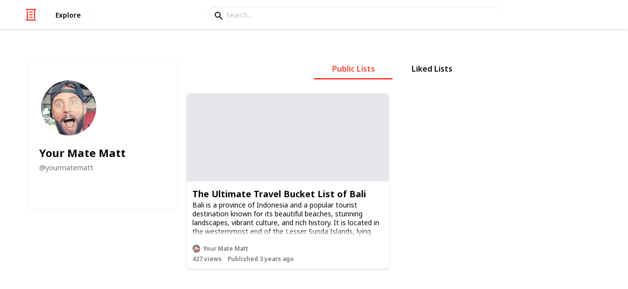

--- FILE ---
content_type: text/html; charset=utf-8
request_url: https://listium.com/@yourmatematt
body_size: 7461
content:
<!doctype html>
<html lang="en-us" class="no-js* -mouse-active MouseInterface -desktop-environment DesktopEnvironment" data-reactroot=""><head><title data-react-helmet="true">Your Mate Matt on Listium</title><meta data-react-helmet="true" charSet="utf-8"/><meta data-react-helmet="true" property="og:title" content="Your Mate Matt on Listium"/><meta data-react-helmet="true" name="description" content="See lists by Your Mate Matt on Listium, the best
       place to create and share all of your lists"/><meta data-react-helmet="true" property="og:description" content="See lists by Your Mate Matt on Listium, the best
       place to create and share all of your lists"/><meta data-react-helmet="true" property="og:image" content="http://listium-res.cloudinary.com/image/upload/v1680586620/bwzdxwvwurcx9ndi1qrl.png"/><meta data-react-helmet="true" property="og:locale" content="en_US"/><meta data-react-helmet="true" property="og:site_name" content="Listium"/><meta data-react-helmet="true" property="og:type" content="website"/><meta data-react-helmet="true" name="twitter:card" content="summary_large_image"/><meta data-react-helmet="true" name="twitter:site" content="@listium"/><meta data-react-helmet="true" name="twitter:title" content="Your Mate Matt on Listium"/><meta data-react-helmet="true" name="twitter:description" content="See lists by Your Mate Matt on Listium, the best
       place to create and share all of your lists"/><meta data-react-helmet="true" name="twitter:image" content="http://listium-res.cloudinary.com/image/upload/v1680586620/bwzdxwvwurcx9ndi1qrl.png"/><meta data-react-helmet="true" name="twitter:image:alt" content="Your Mate Matt on Listium"/><meta data-react-helmet="true" name="twitter:site:id" content="12005917"/><meta property="og:url" content="https://listium.com/@yourmatematt"/><link rel="canonical" href="https://listium.com/@yourmatematt"/><meta name="viewport" content="width=device-width, initial-scale=1.0, maximum-scale=1.0,
    user-scalable=0, viewport-fit=cover"/><meta http-equiv="X-UA-Compatible" content="IE=edge,chrome=1"/><meta http-equiv="Content-Type" content="text/html;charset=utf-8"/><meta http-equiv="Accept-CH" content="DPR, Width"/><link rel="preconnect" href="https://fonts.gstatic.com"/><link rel="preconnect" href="https://fonts.googleapis.com"/><link rel="preconnect" href="https://listium-res.cloudinary.com"/><link rel="preconnect" href="https://securepubads.g.doubleclick.net"/><link rel="dns-prefetch" href="https://securepubads.g.doubleclick.net"/><script>
            ;(function() {
              var svh, svw, html = document.documentElement;
              html.classList.remove('no-js*');
              html.classList.add('js*');
              function setViewportHeightCSSVariable() {
                var _svh = html.clientHeight + "px";
                var _svw = (html.clientWidth) + "px";
                if (_svh !== svh) {
                  svh = _svh;
                  html.style.setProperty("--svh", svh);
                }
                if (_svw !== svw) {
                  svw = _svw;
                  html.style.setProperty("--svw", svw);
                }
              }
              var viewportInterval = setInterval(setViewportHeightCSSVariable, 300);
              setTimeout(function() {
                clearInterval(viewportInterval);
              }, 1500);
              window.addEventListener("resize", setViewportHeightCSSVariable, { passive: true });
            })();
          </script><script>
            if (window.performance) {
              window.ListiumPerformance = {
                // 'SERVER_PREFETCH': XXSERVER_PREFETCHXX,
                // 'SERVER_RENDER_TO_STRING': XXSERVER_RENDER_TO_STRINGXX,
                // 'SERVER_PAGE_GENERATION': XXSERVER_PAGE_GENERATIONXX,
                // 'CLIENT_START': window.performance.now(),
                // 'REQUEST_URL': window.location.href,
              };
            }
            // TD - TECHDEBT - SEE REST OF COMMIT
            window.PANELLED_MODAL_COUNTER = 0;
            window.FIRST_LOADED_PATH = window.location.pathname;
          </script><meta name="google-site-verification" content="HCYaX2DXFgygntVJ74nh_AVOrlj82At6e5AH20Ebcks"/><meta name="norton-safeweb-site-verification" content="qfyls62zpa-2qgostq-ujc8zge13bpr194kmzg8q-csvvvcjp13jr6qf1mbgw8s98666y7rr7cqbcy1m-c7sc3fd2am52kl0s6jmkus9yx98905nuyl0qmz0494ign8t"/><meta name="apple-mobile-web-app-capable" content="yes"/><meta name="theme-color" content="#000000"/><meta name="mobile-web-app-capable" content="yes"/><meta name="apple-mobile-web-app-status-bar-style" content="black-translucent"/><meta name="HandheldFriendly" content="true"/><link rel="shortcut icon" href="https://cdn.listium.com/dc6c14a973d08fcb04d18f678cf6383ddbe91f78/public/assetsApp/images/icons/prod/favicon-32.png" type="image/x-icon"/><link rel="apple-touch-icon" href="https://cdn.listium.com/dc6c14a973d08fcb04d18f678cf6383ddbe91f78/public/assetsApp/images/icons/prod/icon-180.png"/><link rel="apple-touch-icon" sizes="180x180" href="https://cdn.listium.com/dc6c14a973d08fcb04d18f678cf6383ddbe91f78/public/assetsApp/images/icons/prod/icon-180.png"/><link rel="apple-touch-icon" sizes="167x167" href="https://cdn.listium.com/dc6c14a973d08fcb04d18f678cf6383ddbe91f78/public/assetsApp/images/icons/prod/icon-167.png"/><link rel="apple-touch-icon" sizes="152x152" href="https://cdn.listium.com/dc6c14a973d08fcb04d18f678cf6383ddbe91f78/public/assetsApp/images/icons/prod/icon-152.png"/><link rel="apple-touch-icon" sizes="120x120" href="https://cdn.listium.com/dc6c14a973d08fcb04d18f678cf6383ddbe91f78/public/assetsApp/images/icons/prod/icon-120.png"/><link href="https://fonts.googleapis.com/css2?family=Roboto+Condensed:wght@700&amp;family=Noto+Sans:ital,wght@0,300..800;1,300..700&amp;display=swap" rel="stylesheet" type="text/css"/><link rel="stylesheet" href="https://cdn.listium.com/dc6c14a973d08fcb04d18f678cf6383ddbe91f78/public/assetsApp/css/listium-desktop.min.css"/><meta name="listium-logged-in-css" content="https://cdn.listium.com/dc6c14a973d08fcb04d18f678cf6383ddbe91f78/public/assetsApp/css/listium-desktop-logged-in.min.css"/><script>
            ;(function() {
              var loggedInCssPath = document
                .querySelector('meta[name="listium-logged-in-css"]')
                .getAttribute('content');

              try {
                var loggedIn = window.localStorage.getItem('listiumLoggedIn') == 'true';
                if (loggedIn) {
                  var loggedInCss = document.createElement('link');
                  loggedInCss.setAttribute('rel', 'stylesheet');
                  loggedInCss.setAttribute('href', loggedInCssPath);
                  document.head.appendChild(loggedInCss);
                }
              } catch {
              }
            })();
          </script><meta name="p:domain_verify" content="3b4fc272a9e7baf86dc1c6574994a522"/><meta name="app-script-path" content="https://cdn.listium.com/dc6c14a973d08fcb04d18f678cf6383ddbe91f78/public/assetsApp/scripts/app-bundle.js"/><meta name="dependencies-script-path" content="https://cdn.listium.com/dc6c14a973d08fcb04d18f678cf6383ddbe91f78/public/assetsApp/scripts/dependencies-bundle.js"/><link rel="manifest" href="/api/manifest.json?display=minimal-ui&amp;environment=prod"/><script src="https://cdn.onesignal.com/sdks/OneSignalSDK.js" async=""></script><script>
            var OneSignal = window.OneSignal || [];
            OneSignal.push(["init", {
              appId: "55e34330-173e-440c-b61a-e4955f0ea1a3",
              autoRegister: false,
              allowLocalhostAsSecureOrigin: true,
              notifyButton: {
                enable: false
              },
              welcomeNotification: {
                disable: true
              }
            }]);
          </script><script async="" src="https://www.googletagmanager.com/gtag/js?id=G-LJEC0QT2YC"></script><script>
            window.dataLayer = window.dataLayer || [];
            function gtag(){dataLayer.push(arguments);}
            gtag('js', new Date());
            gtag('set', {cookie_flags: 'SameSite=None;Secure'});
            gtag('config', 'G-LJEC0QT2YC', {
              client_storage: 'auto',
              cookie_domain: '.listium.com'
            });
            </script><script type="application/ld+json">{"@context":"http://schema.org","@type":"WebSite","name":"Listium","alternateName":"Listium","url":"https://listium.com"}</script></head><body><div id="listiumApp"><div class="AppLayout has-NavBar is-Mouse"><div class="AppLayout__container"><div id="ad-slot-above-navbar" class="AdSlotMount AdSlotMount--above-navbar AppLayout__adSlotContainer" data-ad-slot="above-navbar"></div><nav class="NavBar"><div class="NavBar__site-panel"><div class="NavBar__list"><div class="NavBarItem NavBarItem--ListiumMark"><a class="NavBarItem__action" href="/" aria-label="Home Page"><div class="NavBarItem__icon"><svg class="icon icon--ListiumMark" role="graphics-symbol" xmlns="http://www.w3.org/2000/svg" width="240" height="240" viewBox="0 0 240 240"><g fill="#F44636"><path d="M36 216V46.8c0-6.627 5.373-12 12-12s12 5.373 12 12V216h156c6.627 0 12 5.373 12 12s-5.373 12-12 12H24c-6.627 0-12-5.373-12-12s5.373-12 12-12h12z"></path><path d="M94.8 78c-6.627 0-12-5.373-12-12s5.373-12 12-12h50.4c6.627 0 12 5.373 12 12s-5.373 12-12 12H94.8zm1.2 54c-6.627 0-12-5.373-12-12s5.373-12 12-12h48c6.627 0 12 5.373 12 12s-5.373 12-12 12H96zm48 30c6.627 0 12 5.373 12 12s-5.373 12-12 12H96c-6.627 0-12-5.373-12-12s5.373-12 12-12h48z"></path><path d="M204 24v170.4c0 6.627-5.373 12-12 12s-12-5.373-12-12V24H24c-6.627 0-12-5.373-12-12S17.373 0 24 0h192c6.627 0 12 5.373 12 12s-5.373 12-12 12h-12z"></path></g></svg></div></a></div><div class="NavBarItem NavBarItem--Explore"><a class="NavBarItem__action" href="/explore" aria-label="Explore"><div class="NavBarItem__title">Explore</div></a></div></div></div><div class="NavBar__searchBoxContainer"><form class="SiteSearchBox"><div class="SiteSearchBox__inputBoxWrapper"><span class="SiteSearchBox__inputBoxSearchIcon"><i class="icon icon--search"></i></span><input type="text" value="" placeholder="Search..." class="SiteSearchBox__input" role="combobox" aria-expanded="false" aria-activedescendant=""/></div></form></div><div class="NavBar__account-panel"><div class="NavBar__list"></div></div></nav><div class="AppLayout__main"><div class="GenericPageContainer GenericPageContainer--withBarContent"><div class="ProfilePage"><div class="ProfilePage__userProfile"><div class="ProfilePageBio"><div class="ProfilePageBio__container"><div class="ProfilePageBio__hero"><img class="Avatar Avatar--large ProfilePageBio__avatar" src="https://listium-res.cloudinary.com/image/upload/w_112,h_112,c_limit,q_auto,f_auto/v1680586620/bwzdxwvwurcx9ndi1qrl.png?type=large"/></div><div class="ProfilePageBio__info"><div class="ProfilePageBio__name"><span>Your Mate Matt</span></div><div class="ProfilePageBio__username">@<!-- -->yourmatematt</div><div class="ProfilePageBio__description"></div><ul class="ProfilePageBio__social-links"></ul><div class="ProfilePageBio__badgesContainer"></div></div></div></div></div><main class="ProfileLists"><div class="Tabs ProfileLists__tabs"><div class="Tab is-active"><button class="Tab__inner"><span class="Tab__text">Public Lists</span></button></div><div class="Tab"><button class="Tab__inner"><span class="Tab__text">Liked Lists</span></button></div></div><section class="ProfileLists__listContainer"><div class="ListTeaser"><div class="ListTeaser__imageContainer"><div class="ImageLoader ImageLoader--loading loading ImageLoader--shimmer ListTeaser__imageLoader"><div class="ImageLoader__placeholder ImageLoader__placeholder--shimmer"></div></div></div><div class="ListTeaser__content"><div class="ListTeaser__bodyWrapper"><div class="ListTeaser__title"><a href="/@yourmatematt/86961/the-ultimate-travel-bucket-list-of-bali">The Ultimate Travel Bucket List of Bali</a></div><div class="ListTeaser__description"><div class="RichTextEditor RichTextEditor--readOnly RichTextEditor--disabled ql-bubble ListTeaser__description"><div class="ql-editor"><p>Bali is a province of Indonesia and a popular tourist destination known for its beautiful beaches, stunning landscapes, vibrant culture, and rich history. It is located in the westernmost end of the Lesser Sunda Islands, lying between Java to the west and Lombok to the east. Bali's capital city is Denpasar, and its population is around 4.2 million people.</p>
<p>Bali is a well-known destination among travellers in Southeast Asia for good reason, despite being its worst kept secret. As someone who has been living on the island for three years, here's my list of the ultimate things you must do when visiting this stunning place.</p>
<p><em>For more travel tips, visit my</em> <a href="https://www.youtube.com/@yourmatematt" rel="noopener noreferrer" target="_blank"><em>Youtube</em></a> <em>channel!</em></p></div></div></div></div><div class="ListTeaser__user"><a class="UserChip UserChip--tiny" href="/@yourmatematt"><div class="UserChip__inner"><img class="Avatar Avatar--tiny UserChip__avatar" src="https://listium-res.cloudinary.com/image/upload/w_26,h_26,c_limit,q_auto,f_auto/v1680586620/bwzdxwvwurcx9ndi1qrl.png?type=small" alt="Your Mate Matt"/><div class="UserChip__name">Your Mate Matt</div></div></a></div><div class="ListTeaser__stats"><div class="ListTeaser__stat ListTeaser__views"><div class="ListTeaser__count">427<!-- --> views</div></div><div class="ListTeaser__stat ListTeaser__time"><div class="ListTeaser__count">Published 3 years ago</div></div></div></div></div></section></main></div></div></div></div><div class="NotificationsCtl"><div class="NotificationsCtl__regionActivity"></div><div class="NotificationsCtl__regionStatusBar"></div></div><ul class="FloatingStack"></ul><div></div><div></div></div></div><script crossorigin="anonymous" data-ios="https://cdn.listium.com/dc6c14a973d08fcb04d18f678cf6383ddbe91f78/public/assetsApp/ios-cordova/cordova.js" data-android="https://cdn.listium.com/dc6c14a973d08fcb04d18f678cf6383ddbe91f78/public/assetsApp/android-cordova/cordova.js"></script><script>


              window.isLocalStorageNameSupported = function () {
                var testKey = 'test';
                var storage = window.localStorage;
                try {
                  storage.setItem(testKey, '1');
                  storage.removeItem(testKey);
                  return true;
                } catch (error) {
                  return false;
                }
              };
              var localStorageAvailable = typeof window !== 'undefined'
                ? window.isLocalStorageNameSupported() : null;

              if (localStorageAvailable) {
                if (window.localStorage.getItem('ORIGINAL_REFERER') === null) {
                  window.localStorage.setItem('ORIGINAL_REFERER', document.referrer);
                }
                if (window.localStorage.getItem('LANDING_PAGE') === null) {
                  window.localStorage.setItem('LANDING_PAGE', window.location.href);
                }
              }
              if( /Android/i.test(navigator.userAgent) ) {
                document.documentElement.className += ' -is-android';
              };

              if( /Android|iPhone|iPad|iPod/i.test(navigator.userAgent) ) {
                document.addEventListener('click', function (e) {
                  var target = e.target;
                  // hack to handle case where the <a> tag has a child <i>
                  if (target.nodeName === 'I' && e.path && e.path[1].nodeName === 'A') {
                    target = e.path[1];
                  }
                  if (target.nodeName === 'A'
                    && !target.classList.contains('ShareButton')) {
                    if (target.href.substr(0, 4) === 'http' &&
                      target.baseURI !== target.origin + '/') {
                      if (window.WebViewBridge) {
                        // If using android app, send an event to the bridge
                        window.WebViewBridge.send('EVENT_OPEN_URL_' + target.href);
                      }
                      else {
                        window.open(target.href, '_system');
                      }
                      e.preventDefault();
                    }
                  }
                }, false);

                // Check if native app

                const isApp = window.location.host.split('.')[0][0] === 'a';

                // Check if the website was saved to home screen

                const isPWA = !!(
                  window.navigator.standalone ||
                  window.matchMedia('(display-mode: standalone)').matches
                );

                if (isApp || isPWA) {
                  document.documentElement.className += ' -is-app';
                }
                if (isPWA) {
                  document.documentElement.className += ' -is-pwa';
                }
                if (isApp) {
                  document.documentElement.className += ' -is-native-app';
                }
                if (window.location.host.split('.')[0][0] === 'm') {

                  // if (localStorageAvailable) {
                  //   if (window.localStorage.getItem('lastVisitedUrl')) {
                  //     window.LAST_VISITED_URL = window.localStorage
                  //                                     .getItem('lastVisitedUrl');
                  //     window.localStorage.removeItem('lastVisitedUrl');
                  //   }
                  // }

                  document.documentElement.className += ' -is-app';
                  var cordovaScript = document.querySelector('[data-android]');
                  if( /Android/i.test(navigator.userAgent) ) {
                      cordovaScript.src = cordovaScript.getAttribute('data-android');
                  } else {
                    cordovaScript.src = cordovaScript.getAttribute('data-ios');
                    document.documentElement.className += ' -is-ios';
                  }
                }
              }
            window.global = window;
            // TD HACK for algoliasearch in rollup
            window.process = {env: {}};

            if (/Trident.*rv[ :]*11./.test(navigator.userAgent)) {
              document.documentElement.className += ' -is-ie11';
            }
            var testPattern = /versionnumber=([0-9]+)&?/i
            var versionNumber = testPattern.exec(window.location.search);
            if (versionNumber !== null && localStorageAvailable) {
              window.localStorage.setItem('APP_VERSION', versionNumber[1]);
            }

          </script><script charSet="UTF-8">window.__rootContext={"platform":{"isIOS":false,"isAndroid":false,"isMobile":false,"isTouch":false,"isDesktop":true,"isMouse":true,"isCrawler":true,"isEmbed":false,"device":{"os":{"name":"Mac","version":"10.15.7","short_name":"MAC","platform":"","family":"Mac"},"client":{"type":"browser","name":"Safari","short_name":"SF","version":"","engine":"WebKit","engine_version":"537.36","family":"Safari"},"device":{"id":"","type":"desktop","brand":"Apple","model":""}},"environment":"prod"},"features":{},"config":{"commitHash":"dc6c14a973d08fcb04d18f678cf6383ddbe91f78","cdnHost":"https:\u002F\u002Fcdn.listium.com","isProd":true,"hostUrl":"https:\u002F\u002Flistium.com","domain":"listium.com","wsHost":"ws.listium.com","inviteCode":null,"isEmbed":false,"enableMediavine":false,"pathname":"\u002F@yourmatematt","pathQuery":null,"metrics":{},"webpackServ":"listium.com:8000","forceCdnAssets":null,"stripePublishableKey":"pk_live_5gU3r123v4S58Ij31u3ZR0uQ","anonymousEmail":null},"isEmbed":false};</script><script charSet="UTF-8">window.__data={"routing":{"locationBeforeTransitions":null},"requests":{"status":{"isSearching":false,"pendingReqs":0,"lastReq":new Date("2026-01-17T06:29:49.424Z"),"lastSuccessReq":new Date("2026-01-17T06:29:49.442Z"),"lastFailedReq":null,"networkFailure":null},"api\u002Fuser\u002Fs\u002F":{"endpoint":"api\u002Fuser\u002Fs\u002F","fetching":false,"numRequests":0,"time":new Date("2026-01-17T06:29:49.434Z"),"lastReq":"success","dirty":false},"api\u002Flist\u002Fuser\u002Fyourmatematt":{"endpoint":"api\u002Flist\u002Fuser\u002Fyourmatematt","fetching":false,"numRequests":0,"time":new Date("2026-01-17T06:29:49.442Z"),"lastReq":"success","dirty":false}},"entities":{"heros":{},"heroUserLists":{},"listPublics":{"86961":{"__class":"ListPublic","_id":86961,"_createdBy":"yourmatematt","_title":"The Ultimate Travel Bucket List of Bali","_seqNo":1,"_createdTime":1686289126985,"_updatedBy":"yourmatematt","_publicTime":1686289127081,"_publicMode":"read","_isPublic":true,"_category":"travel","_sharedWith":{},"_labels":[],"_coverImage":"\u002F\u002Flistium-res.cloudinary.com\u002Fimage\u002Fupload\u002Fv1680587279\u002Fl2l2g7od3u0tnj8nazba.jpg","_coverImageAnalysis":{},"_color":"#00aeb5","_watches":0,"_stars":0,"_follows":0,"_clones":0,"_spinoffs":1,"_views":427,"_concealed":false,"_hideIndex":false,"_disableCloning":true,"_disableSpinoff":false,"_spinoffEditableFields":[7],"_noAffiliateLinks":false,"_defaultPublishedView":"map","_publishedViews":["article","card","comparison","grid","list","map","slides","table","timeline"],"_rowCount":29,"_description":"Bali is a province of Indonesia and a popular tourist destination known for its beautiful beaches, stunning landscapes, vibrant culture, and rich history. It is located in the westernmost end of the Lesser Sunda Islands, lying between Java to the west and Lombok to the east. Bali's capital city is Denpasar, and its population is around 4.2 million people.\n\nBali is a well-known destination among travellers in Southeast Asia for good reason, despite being its worst kept secret. As someone who has been living on the island for three years, here's my list of the ultimate things you must do when visiting this stunning place.\n\n*For more travel tips, visit my* [*Youtube*](https:\u002F\u002Fwww.youtube.com\u002F@yourmatematt) *channel!*","_updatedTime":1686289127081,"_parentListTableSeqNo":241,"_parentListId":84442,"_parentListPublicSeqNo":16,"__fetched":1768631389442}},"listTables":{},"listEvents":{},"listEventsRes":{},"listEventsClient":{},"listActions":{},"listViews":{},"listStats":{},"leaderboards":{},"featureAccesses":{},"redditComments":{},"relatedLists":{},"notifications":{},"unread":{},"suggestions":{},"users":{"anonymous":{"__class":"User","_id":"anonymous","_lists":[],"_shared":[],"_auths":[],"_roles":["anonymous"],"_permissions":[],"_signup_questions":[],"_avatar":null,"_social":[],"_controlledUsers":[],"_description":null,"_location":null,"_preferredName":null,"_invites":null,"_whitelist":["_name","_social","_description","_location","_preferredName","_goals"],"_name":"anonymous"},"yourmatematt":{"_id":"yourmatematt","_name":"Your Mate Matt","_avatar":"http:\u002F\u002Flistium-res.cloudinary.com\u002Fimage\u002Fupload\u002Fv1680586620\u002Fbwzdxwvwurcx9ndi1qrl.png","_description":"","_location":"","_social":[],"_badges":null,"_subscription_type":null,"__class":"User","__fetched":1768631389434}},"app":{},"invites":{},"apiRes":{},"pubListRef":{"yourmatematt":{"publics":[86961],"stars":[],"follows":[],"__fetched":1768631389442}},"searchUsers":{},"searchLists":{},"affiliateCodes":{}},"connection":{"status":null,"uiStatus":null,"channels":{},"editors":{},"lastIO":null,"socketio":{},"api":{"isConnected":true,"statusTime":1768631389434}},"floatingStack":{"stack":[]},"notifications":{},"app":{"hostUrl":"https:\u002F\u002Flistium.com","firstRender":true,"herokuPort":"57128","pathQuery":null,"anonymousEmail":null},"lastAction":{"time":new Date("2026-01-17T06:29:49.442Z"),"response":{"entities":{"listPublics":{"86961":{"__class":"ListPublic","_id":86961,"_createdBy":"yourmatematt","_title":"The Ultimate Travel Bucket List of Bali","_seqNo":1,"_createdTime":1686289126985,"_updatedBy":"yourmatematt","_publicTime":1686289127081,"_publicMode":"read","_isPublic":true,"_category":"travel","_sharedWith":{},"_labels":[],"_coverImage":"\u002F\u002Flistium-res.cloudinary.com\u002Fimage\u002Fupload\u002Fv1680587279\u002Fl2l2g7od3u0tnj8nazba.jpg","_coverImageAnalysis":{},"_color":"#00aeb5","_watches":0,"_stars":0,"_follows":0,"_clones":0,"_spinoffs":1,"_views":427,"_concealed":false,"_hideIndex":false,"_disableCloning":true,"_disableSpinoff":false,"_spinoffEditableFields":[7],"_noAffiliateLinks":false,"_defaultPublishedView":"map","_publishedViews":["article","card","comparison","grid","list","map","slides","table","timeline"],"_rowCount":29,"_description":"Bali is a province of Indonesia and a popular tourist destination known for its beautiful beaches, stunning landscapes, vibrant culture, and rich history. It is located in the westernmost end of the Lesser Sunda Islands, lying between Java to the west and Lombok to the east. Bali's capital city is Denpasar, and its population is around 4.2 million people.\n\nBali is a well-known destination among travellers in Southeast Asia for good reason, despite being its worst kept secret. As someone who has been living on the island for three years, here's my list of the ultimate things you must do when visiting this stunning place.\n\n*For more travel tips, visit my* [*Youtube*](https:\u002F\u002Fwww.youtube.com\u002F@yourmatematt) *channel!*","_updatedTime":1686289127081,"_parentListTableSeqNo":241,"_parentListId":84442,"_parentListPublicSeqNo":16,"__fetched":1768631389442}},"pubListRef":{"yourmatematt":{"publics":[86961],"stars":[],"follows":[],"__fetched":1768631389442}}},"result":{"publics":[86961],"stars":[],"follows":[],"__fetched":1768631389442}},"endpoint":"api\u002Flist\u002Fuser\u002Fyourmatematt","type":"@api\u002FSUCCESS_GET\u002Fapi\u002Flist\u002Fuser\u002Fyourmatematt"}};</script><script>
            if (window.performance) {
              window.ListiumPerformance['CLIENT_BEFORE_BUNDLE'] = window.performance.now();
            }
          </script><script crossorigin="anonymous" src="https://cdn.listium.com/dc6c14a973d08fcb04d18f678cf6383ddbe91f78/public/assetsApp/scripts/loader-bundle.js"></script><script>(function(){function c(){var b=a.contentDocument||a.contentWindow.document;if(b){var d=b.createElement('script');d.innerHTML="window.__CF$cv$params={r:'9bf3cce74ebce805',t:'MTc2ODYzMTM4OQ=='};var a=document.createElement('script');a.src='/cdn-cgi/challenge-platform/scripts/jsd/main.js';document.getElementsByTagName('head')[0].appendChild(a);";b.getElementsByTagName('head')[0].appendChild(d)}}if(document.body){var a=document.createElement('iframe');a.height=1;a.width=1;a.style.position='absolute';a.style.top=0;a.style.left=0;a.style.border='none';a.style.visibility='hidden';document.body.appendChild(a);if('loading'!==document.readyState)c();else if(window.addEventListener)document.addEventListener('DOMContentLoaded',c);else{var e=document.onreadystatechange||function(){};document.onreadystatechange=function(b){e(b);'loading'!==document.readyState&&(document.onreadystatechange=e,c())}}}})();</script><script defer src="https://static.cloudflareinsights.com/beacon.min.js/vcd15cbe7772f49c399c6a5babf22c1241717689176015" integrity="sha512-ZpsOmlRQV6y907TI0dKBHq9Md29nnaEIPlkf84rnaERnq6zvWvPUqr2ft8M1aS28oN72PdrCzSjY4U6VaAw1EQ==" data-cf-beacon='{"version":"2024.11.0","token":"5a528aec960b47c8818b8ab0eab7c587","server_timing":{"name":{"cfCacheStatus":true,"cfEdge":true,"cfExtPri":true,"cfL4":true,"cfOrigin":true,"cfSpeedBrain":true},"location_startswith":null}}' crossorigin="anonymous"></script>
</body></html>